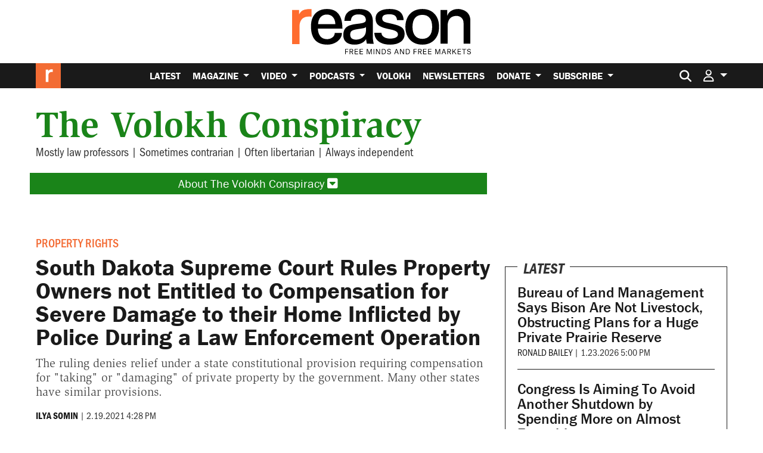

--- FILE ---
content_type: text/html; charset=utf-8
request_url: https://www.google.com/recaptcha/api2/anchor?ar=1&k=6LeMnkUaAAAAALL8T1-XAyB7vxpOeTExu6KwR48-&co=aHR0cHM6Ly9yZWFzb24uY29tOjQ0Mw..&hl=en&v=PoyoqOPhxBO7pBk68S4YbpHZ&size=invisible&anchor-ms=20000&execute-ms=30000&cb=t7helc87mhot
body_size: 48947
content:
<!DOCTYPE HTML><html dir="ltr" lang="en"><head><meta http-equiv="Content-Type" content="text/html; charset=UTF-8">
<meta http-equiv="X-UA-Compatible" content="IE=edge">
<title>reCAPTCHA</title>
<style type="text/css">
/* cyrillic-ext */
@font-face {
  font-family: 'Roboto';
  font-style: normal;
  font-weight: 400;
  font-stretch: 100%;
  src: url(//fonts.gstatic.com/s/roboto/v48/KFO7CnqEu92Fr1ME7kSn66aGLdTylUAMa3GUBHMdazTgWw.woff2) format('woff2');
  unicode-range: U+0460-052F, U+1C80-1C8A, U+20B4, U+2DE0-2DFF, U+A640-A69F, U+FE2E-FE2F;
}
/* cyrillic */
@font-face {
  font-family: 'Roboto';
  font-style: normal;
  font-weight: 400;
  font-stretch: 100%;
  src: url(//fonts.gstatic.com/s/roboto/v48/KFO7CnqEu92Fr1ME7kSn66aGLdTylUAMa3iUBHMdazTgWw.woff2) format('woff2');
  unicode-range: U+0301, U+0400-045F, U+0490-0491, U+04B0-04B1, U+2116;
}
/* greek-ext */
@font-face {
  font-family: 'Roboto';
  font-style: normal;
  font-weight: 400;
  font-stretch: 100%;
  src: url(//fonts.gstatic.com/s/roboto/v48/KFO7CnqEu92Fr1ME7kSn66aGLdTylUAMa3CUBHMdazTgWw.woff2) format('woff2');
  unicode-range: U+1F00-1FFF;
}
/* greek */
@font-face {
  font-family: 'Roboto';
  font-style: normal;
  font-weight: 400;
  font-stretch: 100%;
  src: url(//fonts.gstatic.com/s/roboto/v48/KFO7CnqEu92Fr1ME7kSn66aGLdTylUAMa3-UBHMdazTgWw.woff2) format('woff2');
  unicode-range: U+0370-0377, U+037A-037F, U+0384-038A, U+038C, U+038E-03A1, U+03A3-03FF;
}
/* math */
@font-face {
  font-family: 'Roboto';
  font-style: normal;
  font-weight: 400;
  font-stretch: 100%;
  src: url(//fonts.gstatic.com/s/roboto/v48/KFO7CnqEu92Fr1ME7kSn66aGLdTylUAMawCUBHMdazTgWw.woff2) format('woff2');
  unicode-range: U+0302-0303, U+0305, U+0307-0308, U+0310, U+0312, U+0315, U+031A, U+0326-0327, U+032C, U+032F-0330, U+0332-0333, U+0338, U+033A, U+0346, U+034D, U+0391-03A1, U+03A3-03A9, U+03B1-03C9, U+03D1, U+03D5-03D6, U+03F0-03F1, U+03F4-03F5, U+2016-2017, U+2034-2038, U+203C, U+2040, U+2043, U+2047, U+2050, U+2057, U+205F, U+2070-2071, U+2074-208E, U+2090-209C, U+20D0-20DC, U+20E1, U+20E5-20EF, U+2100-2112, U+2114-2115, U+2117-2121, U+2123-214F, U+2190, U+2192, U+2194-21AE, U+21B0-21E5, U+21F1-21F2, U+21F4-2211, U+2213-2214, U+2216-22FF, U+2308-230B, U+2310, U+2319, U+231C-2321, U+2336-237A, U+237C, U+2395, U+239B-23B7, U+23D0, U+23DC-23E1, U+2474-2475, U+25AF, U+25B3, U+25B7, U+25BD, U+25C1, U+25CA, U+25CC, U+25FB, U+266D-266F, U+27C0-27FF, U+2900-2AFF, U+2B0E-2B11, U+2B30-2B4C, U+2BFE, U+3030, U+FF5B, U+FF5D, U+1D400-1D7FF, U+1EE00-1EEFF;
}
/* symbols */
@font-face {
  font-family: 'Roboto';
  font-style: normal;
  font-weight: 400;
  font-stretch: 100%;
  src: url(//fonts.gstatic.com/s/roboto/v48/KFO7CnqEu92Fr1ME7kSn66aGLdTylUAMaxKUBHMdazTgWw.woff2) format('woff2');
  unicode-range: U+0001-000C, U+000E-001F, U+007F-009F, U+20DD-20E0, U+20E2-20E4, U+2150-218F, U+2190, U+2192, U+2194-2199, U+21AF, U+21E6-21F0, U+21F3, U+2218-2219, U+2299, U+22C4-22C6, U+2300-243F, U+2440-244A, U+2460-24FF, U+25A0-27BF, U+2800-28FF, U+2921-2922, U+2981, U+29BF, U+29EB, U+2B00-2BFF, U+4DC0-4DFF, U+FFF9-FFFB, U+10140-1018E, U+10190-1019C, U+101A0, U+101D0-101FD, U+102E0-102FB, U+10E60-10E7E, U+1D2C0-1D2D3, U+1D2E0-1D37F, U+1F000-1F0FF, U+1F100-1F1AD, U+1F1E6-1F1FF, U+1F30D-1F30F, U+1F315, U+1F31C, U+1F31E, U+1F320-1F32C, U+1F336, U+1F378, U+1F37D, U+1F382, U+1F393-1F39F, U+1F3A7-1F3A8, U+1F3AC-1F3AF, U+1F3C2, U+1F3C4-1F3C6, U+1F3CA-1F3CE, U+1F3D4-1F3E0, U+1F3ED, U+1F3F1-1F3F3, U+1F3F5-1F3F7, U+1F408, U+1F415, U+1F41F, U+1F426, U+1F43F, U+1F441-1F442, U+1F444, U+1F446-1F449, U+1F44C-1F44E, U+1F453, U+1F46A, U+1F47D, U+1F4A3, U+1F4B0, U+1F4B3, U+1F4B9, U+1F4BB, U+1F4BF, U+1F4C8-1F4CB, U+1F4D6, U+1F4DA, U+1F4DF, U+1F4E3-1F4E6, U+1F4EA-1F4ED, U+1F4F7, U+1F4F9-1F4FB, U+1F4FD-1F4FE, U+1F503, U+1F507-1F50B, U+1F50D, U+1F512-1F513, U+1F53E-1F54A, U+1F54F-1F5FA, U+1F610, U+1F650-1F67F, U+1F687, U+1F68D, U+1F691, U+1F694, U+1F698, U+1F6AD, U+1F6B2, U+1F6B9-1F6BA, U+1F6BC, U+1F6C6-1F6CF, U+1F6D3-1F6D7, U+1F6E0-1F6EA, U+1F6F0-1F6F3, U+1F6F7-1F6FC, U+1F700-1F7FF, U+1F800-1F80B, U+1F810-1F847, U+1F850-1F859, U+1F860-1F887, U+1F890-1F8AD, U+1F8B0-1F8BB, U+1F8C0-1F8C1, U+1F900-1F90B, U+1F93B, U+1F946, U+1F984, U+1F996, U+1F9E9, U+1FA00-1FA6F, U+1FA70-1FA7C, U+1FA80-1FA89, U+1FA8F-1FAC6, U+1FACE-1FADC, U+1FADF-1FAE9, U+1FAF0-1FAF8, U+1FB00-1FBFF;
}
/* vietnamese */
@font-face {
  font-family: 'Roboto';
  font-style: normal;
  font-weight: 400;
  font-stretch: 100%;
  src: url(//fonts.gstatic.com/s/roboto/v48/KFO7CnqEu92Fr1ME7kSn66aGLdTylUAMa3OUBHMdazTgWw.woff2) format('woff2');
  unicode-range: U+0102-0103, U+0110-0111, U+0128-0129, U+0168-0169, U+01A0-01A1, U+01AF-01B0, U+0300-0301, U+0303-0304, U+0308-0309, U+0323, U+0329, U+1EA0-1EF9, U+20AB;
}
/* latin-ext */
@font-face {
  font-family: 'Roboto';
  font-style: normal;
  font-weight: 400;
  font-stretch: 100%;
  src: url(//fonts.gstatic.com/s/roboto/v48/KFO7CnqEu92Fr1ME7kSn66aGLdTylUAMa3KUBHMdazTgWw.woff2) format('woff2');
  unicode-range: U+0100-02BA, U+02BD-02C5, U+02C7-02CC, U+02CE-02D7, U+02DD-02FF, U+0304, U+0308, U+0329, U+1D00-1DBF, U+1E00-1E9F, U+1EF2-1EFF, U+2020, U+20A0-20AB, U+20AD-20C0, U+2113, U+2C60-2C7F, U+A720-A7FF;
}
/* latin */
@font-face {
  font-family: 'Roboto';
  font-style: normal;
  font-weight: 400;
  font-stretch: 100%;
  src: url(//fonts.gstatic.com/s/roboto/v48/KFO7CnqEu92Fr1ME7kSn66aGLdTylUAMa3yUBHMdazQ.woff2) format('woff2');
  unicode-range: U+0000-00FF, U+0131, U+0152-0153, U+02BB-02BC, U+02C6, U+02DA, U+02DC, U+0304, U+0308, U+0329, U+2000-206F, U+20AC, U+2122, U+2191, U+2193, U+2212, U+2215, U+FEFF, U+FFFD;
}
/* cyrillic-ext */
@font-face {
  font-family: 'Roboto';
  font-style: normal;
  font-weight: 500;
  font-stretch: 100%;
  src: url(//fonts.gstatic.com/s/roboto/v48/KFO7CnqEu92Fr1ME7kSn66aGLdTylUAMa3GUBHMdazTgWw.woff2) format('woff2');
  unicode-range: U+0460-052F, U+1C80-1C8A, U+20B4, U+2DE0-2DFF, U+A640-A69F, U+FE2E-FE2F;
}
/* cyrillic */
@font-face {
  font-family: 'Roboto';
  font-style: normal;
  font-weight: 500;
  font-stretch: 100%;
  src: url(//fonts.gstatic.com/s/roboto/v48/KFO7CnqEu92Fr1ME7kSn66aGLdTylUAMa3iUBHMdazTgWw.woff2) format('woff2');
  unicode-range: U+0301, U+0400-045F, U+0490-0491, U+04B0-04B1, U+2116;
}
/* greek-ext */
@font-face {
  font-family: 'Roboto';
  font-style: normal;
  font-weight: 500;
  font-stretch: 100%;
  src: url(//fonts.gstatic.com/s/roboto/v48/KFO7CnqEu92Fr1ME7kSn66aGLdTylUAMa3CUBHMdazTgWw.woff2) format('woff2');
  unicode-range: U+1F00-1FFF;
}
/* greek */
@font-face {
  font-family: 'Roboto';
  font-style: normal;
  font-weight: 500;
  font-stretch: 100%;
  src: url(//fonts.gstatic.com/s/roboto/v48/KFO7CnqEu92Fr1ME7kSn66aGLdTylUAMa3-UBHMdazTgWw.woff2) format('woff2');
  unicode-range: U+0370-0377, U+037A-037F, U+0384-038A, U+038C, U+038E-03A1, U+03A3-03FF;
}
/* math */
@font-face {
  font-family: 'Roboto';
  font-style: normal;
  font-weight: 500;
  font-stretch: 100%;
  src: url(//fonts.gstatic.com/s/roboto/v48/KFO7CnqEu92Fr1ME7kSn66aGLdTylUAMawCUBHMdazTgWw.woff2) format('woff2');
  unicode-range: U+0302-0303, U+0305, U+0307-0308, U+0310, U+0312, U+0315, U+031A, U+0326-0327, U+032C, U+032F-0330, U+0332-0333, U+0338, U+033A, U+0346, U+034D, U+0391-03A1, U+03A3-03A9, U+03B1-03C9, U+03D1, U+03D5-03D6, U+03F0-03F1, U+03F4-03F5, U+2016-2017, U+2034-2038, U+203C, U+2040, U+2043, U+2047, U+2050, U+2057, U+205F, U+2070-2071, U+2074-208E, U+2090-209C, U+20D0-20DC, U+20E1, U+20E5-20EF, U+2100-2112, U+2114-2115, U+2117-2121, U+2123-214F, U+2190, U+2192, U+2194-21AE, U+21B0-21E5, U+21F1-21F2, U+21F4-2211, U+2213-2214, U+2216-22FF, U+2308-230B, U+2310, U+2319, U+231C-2321, U+2336-237A, U+237C, U+2395, U+239B-23B7, U+23D0, U+23DC-23E1, U+2474-2475, U+25AF, U+25B3, U+25B7, U+25BD, U+25C1, U+25CA, U+25CC, U+25FB, U+266D-266F, U+27C0-27FF, U+2900-2AFF, U+2B0E-2B11, U+2B30-2B4C, U+2BFE, U+3030, U+FF5B, U+FF5D, U+1D400-1D7FF, U+1EE00-1EEFF;
}
/* symbols */
@font-face {
  font-family: 'Roboto';
  font-style: normal;
  font-weight: 500;
  font-stretch: 100%;
  src: url(//fonts.gstatic.com/s/roboto/v48/KFO7CnqEu92Fr1ME7kSn66aGLdTylUAMaxKUBHMdazTgWw.woff2) format('woff2');
  unicode-range: U+0001-000C, U+000E-001F, U+007F-009F, U+20DD-20E0, U+20E2-20E4, U+2150-218F, U+2190, U+2192, U+2194-2199, U+21AF, U+21E6-21F0, U+21F3, U+2218-2219, U+2299, U+22C4-22C6, U+2300-243F, U+2440-244A, U+2460-24FF, U+25A0-27BF, U+2800-28FF, U+2921-2922, U+2981, U+29BF, U+29EB, U+2B00-2BFF, U+4DC0-4DFF, U+FFF9-FFFB, U+10140-1018E, U+10190-1019C, U+101A0, U+101D0-101FD, U+102E0-102FB, U+10E60-10E7E, U+1D2C0-1D2D3, U+1D2E0-1D37F, U+1F000-1F0FF, U+1F100-1F1AD, U+1F1E6-1F1FF, U+1F30D-1F30F, U+1F315, U+1F31C, U+1F31E, U+1F320-1F32C, U+1F336, U+1F378, U+1F37D, U+1F382, U+1F393-1F39F, U+1F3A7-1F3A8, U+1F3AC-1F3AF, U+1F3C2, U+1F3C4-1F3C6, U+1F3CA-1F3CE, U+1F3D4-1F3E0, U+1F3ED, U+1F3F1-1F3F3, U+1F3F5-1F3F7, U+1F408, U+1F415, U+1F41F, U+1F426, U+1F43F, U+1F441-1F442, U+1F444, U+1F446-1F449, U+1F44C-1F44E, U+1F453, U+1F46A, U+1F47D, U+1F4A3, U+1F4B0, U+1F4B3, U+1F4B9, U+1F4BB, U+1F4BF, U+1F4C8-1F4CB, U+1F4D6, U+1F4DA, U+1F4DF, U+1F4E3-1F4E6, U+1F4EA-1F4ED, U+1F4F7, U+1F4F9-1F4FB, U+1F4FD-1F4FE, U+1F503, U+1F507-1F50B, U+1F50D, U+1F512-1F513, U+1F53E-1F54A, U+1F54F-1F5FA, U+1F610, U+1F650-1F67F, U+1F687, U+1F68D, U+1F691, U+1F694, U+1F698, U+1F6AD, U+1F6B2, U+1F6B9-1F6BA, U+1F6BC, U+1F6C6-1F6CF, U+1F6D3-1F6D7, U+1F6E0-1F6EA, U+1F6F0-1F6F3, U+1F6F7-1F6FC, U+1F700-1F7FF, U+1F800-1F80B, U+1F810-1F847, U+1F850-1F859, U+1F860-1F887, U+1F890-1F8AD, U+1F8B0-1F8BB, U+1F8C0-1F8C1, U+1F900-1F90B, U+1F93B, U+1F946, U+1F984, U+1F996, U+1F9E9, U+1FA00-1FA6F, U+1FA70-1FA7C, U+1FA80-1FA89, U+1FA8F-1FAC6, U+1FACE-1FADC, U+1FADF-1FAE9, U+1FAF0-1FAF8, U+1FB00-1FBFF;
}
/* vietnamese */
@font-face {
  font-family: 'Roboto';
  font-style: normal;
  font-weight: 500;
  font-stretch: 100%;
  src: url(//fonts.gstatic.com/s/roboto/v48/KFO7CnqEu92Fr1ME7kSn66aGLdTylUAMa3OUBHMdazTgWw.woff2) format('woff2');
  unicode-range: U+0102-0103, U+0110-0111, U+0128-0129, U+0168-0169, U+01A0-01A1, U+01AF-01B0, U+0300-0301, U+0303-0304, U+0308-0309, U+0323, U+0329, U+1EA0-1EF9, U+20AB;
}
/* latin-ext */
@font-face {
  font-family: 'Roboto';
  font-style: normal;
  font-weight: 500;
  font-stretch: 100%;
  src: url(//fonts.gstatic.com/s/roboto/v48/KFO7CnqEu92Fr1ME7kSn66aGLdTylUAMa3KUBHMdazTgWw.woff2) format('woff2');
  unicode-range: U+0100-02BA, U+02BD-02C5, U+02C7-02CC, U+02CE-02D7, U+02DD-02FF, U+0304, U+0308, U+0329, U+1D00-1DBF, U+1E00-1E9F, U+1EF2-1EFF, U+2020, U+20A0-20AB, U+20AD-20C0, U+2113, U+2C60-2C7F, U+A720-A7FF;
}
/* latin */
@font-face {
  font-family: 'Roboto';
  font-style: normal;
  font-weight: 500;
  font-stretch: 100%;
  src: url(//fonts.gstatic.com/s/roboto/v48/KFO7CnqEu92Fr1ME7kSn66aGLdTylUAMa3yUBHMdazQ.woff2) format('woff2');
  unicode-range: U+0000-00FF, U+0131, U+0152-0153, U+02BB-02BC, U+02C6, U+02DA, U+02DC, U+0304, U+0308, U+0329, U+2000-206F, U+20AC, U+2122, U+2191, U+2193, U+2212, U+2215, U+FEFF, U+FFFD;
}
/* cyrillic-ext */
@font-face {
  font-family: 'Roboto';
  font-style: normal;
  font-weight: 900;
  font-stretch: 100%;
  src: url(//fonts.gstatic.com/s/roboto/v48/KFO7CnqEu92Fr1ME7kSn66aGLdTylUAMa3GUBHMdazTgWw.woff2) format('woff2');
  unicode-range: U+0460-052F, U+1C80-1C8A, U+20B4, U+2DE0-2DFF, U+A640-A69F, U+FE2E-FE2F;
}
/* cyrillic */
@font-face {
  font-family: 'Roboto';
  font-style: normal;
  font-weight: 900;
  font-stretch: 100%;
  src: url(//fonts.gstatic.com/s/roboto/v48/KFO7CnqEu92Fr1ME7kSn66aGLdTylUAMa3iUBHMdazTgWw.woff2) format('woff2');
  unicode-range: U+0301, U+0400-045F, U+0490-0491, U+04B0-04B1, U+2116;
}
/* greek-ext */
@font-face {
  font-family: 'Roboto';
  font-style: normal;
  font-weight: 900;
  font-stretch: 100%;
  src: url(//fonts.gstatic.com/s/roboto/v48/KFO7CnqEu92Fr1ME7kSn66aGLdTylUAMa3CUBHMdazTgWw.woff2) format('woff2');
  unicode-range: U+1F00-1FFF;
}
/* greek */
@font-face {
  font-family: 'Roboto';
  font-style: normal;
  font-weight: 900;
  font-stretch: 100%;
  src: url(//fonts.gstatic.com/s/roboto/v48/KFO7CnqEu92Fr1ME7kSn66aGLdTylUAMa3-UBHMdazTgWw.woff2) format('woff2');
  unicode-range: U+0370-0377, U+037A-037F, U+0384-038A, U+038C, U+038E-03A1, U+03A3-03FF;
}
/* math */
@font-face {
  font-family: 'Roboto';
  font-style: normal;
  font-weight: 900;
  font-stretch: 100%;
  src: url(//fonts.gstatic.com/s/roboto/v48/KFO7CnqEu92Fr1ME7kSn66aGLdTylUAMawCUBHMdazTgWw.woff2) format('woff2');
  unicode-range: U+0302-0303, U+0305, U+0307-0308, U+0310, U+0312, U+0315, U+031A, U+0326-0327, U+032C, U+032F-0330, U+0332-0333, U+0338, U+033A, U+0346, U+034D, U+0391-03A1, U+03A3-03A9, U+03B1-03C9, U+03D1, U+03D5-03D6, U+03F0-03F1, U+03F4-03F5, U+2016-2017, U+2034-2038, U+203C, U+2040, U+2043, U+2047, U+2050, U+2057, U+205F, U+2070-2071, U+2074-208E, U+2090-209C, U+20D0-20DC, U+20E1, U+20E5-20EF, U+2100-2112, U+2114-2115, U+2117-2121, U+2123-214F, U+2190, U+2192, U+2194-21AE, U+21B0-21E5, U+21F1-21F2, U+21F4-2211, U+2213-2214, U+2216-22FF, U+2308-230B, U+2310, U+2319, U+231C-2321, U+2336-237A, U+237C, U+2395, U+239B-23B7, U+23D0, U+23DC-23E1, U+2474-2475, U+25AF, U+25B3, U+25B7, U+25BD, U+25C1, U+25CA, U+25CC, U+25FB, U+266D-266F, U+27C0-27FF, U+2900-2AFF, U+2B0E-2B11, U+2B30-2B4C, U+2BFE, U+3030, U+FF5B, U+FF5D, U+1D400-1D7FF, U+1EE00-1EEFF;
}
/* symbols */
@font-face {
  font-family: 'Roboto';
  font-style: normal;
  font-weight: 900;
  font-stretch: 100%;
  src: url(//fonts.gstatic.com/s/roboto/v48/KFO7CnqEu92Fr1ME7kSn66aGLdTylUAMaxKUBHMdazTgWw.woff2) format('woff2');
  unicode-range: U+0001-000C, U+000E-001F, U+007F-009F, U+20DD-20E0, U+20E2-20E4, U+2150-218F, U+2190, U+2192, U+2194-2199, U+21AF, U+21E6-21F0, U+21F3, U+2218-2219, U+2299, U+22C4-22C6, U+2300-243F, U+2440-244A, U+2460-24FF, U+25A0-27BF, U+2800-28FF, U+2921-2922, U+2981, U+29BF, U+29EB, U+2B00-2BFF, U+4DC0-4DFF, U+FFF9-FFFB, U+10140-1018E, U+10190-1019C, U+101A0, U+101D0-101FD, U+102E0-102FB, U+10E60-10E7E, U+1D2C0-1D2D3, U+1D2E0-1D37F, U+1F000-1F0FF, U+1F100-1F1AD, U+1F1E6-1F1FF, U+1F30D-1F30F, U+1F315, U+1F31C, U+1F31E, U+1F320-1F32C, U+1F336, U+1F378, U+1F37D, U+1F382, U+1F393-1F39F, U+1F3A7-1F3A8, U+1F3AC-1F3AF, U+1F3C2, U+1F3C4-1F3C6, U+1F3CA-1F3CE, U+1F3D4-1F3E0, U+1F3ED, U+1F3F1-1F3F3, U+1F3F5-1F3F7, U+1F408, U+1F415, U+1F41F, U+1F426, U+1F43F, U+1F441-1F442, U+1F444, U+1F446-1F449, U+1F44C-1F44E, U+1F453, U+1F46A, U+1F47D, U+1F4A3, U+1F4B0, U+1F4B3, U+1F4B9, U+1F4BB, U+1F4BF, U+1F4C8-1F4CB, U+1F4D6, U+1F4DA, U+1F4DF, U+1F4E3-1F4E6, U+1F4EA-1F4ED, U+1F4F7, U+1F4F9-1F4FB, U+1F4FD-1F4FE, U+1F503, U+1F507-1F50B, U+1F50D, U+1F512-1F513, U+1F53E-1F54A, U+1F54F-1F5FA, U+1F610, U+1F650-1F67F, U+1F687, U+1F68D, U+1F691, U+1F694, U+1F698, U+1F6AD, U+1F6B2, U+1F6B9-1F6BA, U+1F6BC, U+1F6C6-1F6CF, U+1F6D3-1F6D7, U+1F6E0-1F6EA, U+1F6F0-1F6F3, U+1F6F7-1F6FC, U+1F700-1F7FF, U+1F800-1F80B, U+1F810-1F847, U+1F850-1F859, U+1F860-1F887, U+1F890-1F8AD, U+1F8B0-1F8BB, U+1F8C0-1F8C1, U+1F900-1F90B, U+1F93B, U+1F946, U+1F984, U+1F996, U+1F9E9, U+1FA00-1FA6F, U+1FA70-1FA7C, U+1FA80-1FA89, U+1FA8F-1FAC6, U+1FACE-1FADC, U+1FADF-1FAE9, U+1FAF0-1FAF8, U+1FB00-1FBFF;
}
/* vietnamese */
@font-face {
  font-family: 'Roboto';
  font-style: normal;
  font-weight: 900;
  font-stretch: 100%;
  src: url(//fonts.gstatic.com/s/roboto/v48/KFO7CnqEu92Fr1ME7kSn66aGLdTylUAMa3OUBHMdazTgWw.woff2) format('woff2');
  unicode-range: U+0102-0103, U+0110-0111, U+0128-0129, U+0168-0169, U+01A0-01A1, U+01AF-01B0, U+0300-0301, U+0303-0304, U+0308-0309, U+0323, U+0329, U+1EA0-1EF9, U+20AB;
}
/* latin-ext */
@font-face {
  font-family: 'Roboto';
  font-style: normal;
  font-weight: 900;
  font-stretch: 100%;
  src: url(//fonts.gstatic.com/s/roboto/v48/KFO7CnqEu92Fr1ME7kSn66aGLdTylUAMa3KUBHMdazTgWw.woff2) format('woff2');
  unicode-range: U+0100-02BA, U+02BD-02C5, U+02C7-02CC, U+02CE-02D7, U+02DD-02FF, U+0304, U+0308, U+0329, U+1D00-1DBF, U+1E00-1E9F, U+1EF2-1EFF, U+2020, U+20A0-20AB, U+20AD-20C0, U+2113, U+2C60-2C7F, U+A720-A7FF;
}
/* latin */
@font-face {
  font-family: 'Roboto';
  font-style: normal;
  font-weight: 900;
  font-stretch: 100%;
  src: url(//fonts.gstatic.com/s/roboto/v48/KFO7CnqEu92Fr1ME7kSn66aGLdTylUAMa3yUBHMdazQ.woff2) format('woff2');
  unicode-range: U+0000-00FF, U+0131, U+0152-0153, U+02BB-02BC, U+02C6, U+02DA, U+02DC, U+0304, U+0308, U+0329, U+2000-206F, U+20AC, U+2122, U+2191, U+2193, U+2212, U+2215, U+FEFF, U+FFFD;
}

</style>
<link rel="stylesheet" type="text/css" href="https://www.gstatic.com/recaptcha/releases/PoyoqOPhxBO7pBk68S4YbpHZ/styles__ltr.css">
<script nonce="sZCNM-qLetCmMtgPZy4IcQ" type="text/javascript">window['__recaptcha_api'] = 'https://www.google.com/recaptcha/api2/';</script>
<script type="text/javascript" src="https://www.gstatic.com/recaptcha/releases/PoyoqOPhxBO7pBk68S4YbpHZ/recaptcha__en.js" nonce="sZCNM-qLetCmMtgPZy4IcQ">
      
    </script></head>
<body><div id="rc-anchor-alert" class="rc-anchor-alert"></div>
<input type="hidden" id="recaptcha-token" value="[base64]">
<script type="text/javascript" nonce="sZCNM-qLetCmMtgPZy4IcQ">
      recaptcha.anchor.Main.init("[\x22ainput\x22,[\x22bgdata\x22,\x22\x22,\[base64]/[base64]/[base64]/ZyhXLGgpOnEoW04sMjEsbF0sVywwKSxoKSxmYWxzZSxmYWxzZSl9Y2F0Y2goayl7RygzNTgsVyk/[base64]/[base64]/[base64]/[base64]/[base64]/[base64]/[base64]/bmV3IEJbT10oRFswXSk6dz09Mj9uZXcgQltPXShEWzBdLERbMV0pOnc9PTM/bmV3IEJbT10oRFswXSxEWzFdLERbMl0pOnc9PTQ/[base64]/[base64]/[base64]/[base64]/[base64]\\u003d\x22,\[base64]\\u003d\x22,\x22IU3ChMKSOhJCLETCg2LDkMOSw4rCvMOow5jCmcOwZMKowpHDphTDpjTDm2IswqrDscKtc8KrEcKeEnkdwrMVwpA6eAbDuAl4w73CijfCl2VmwobDjRfDnUZUw5jDomUOw40Bw67DrDfCoiQ/w6vCiHpjNVptcWDDoiErMcOkTFXClMOaW8OcwqdUDcK9wrnCpMOAw6TCqhXCnngYPCIaDXc/w6jDqjtbWC/Cq2hUwo7CuMOiw6ZZA8O/wpnDv2wxDsKIDi3CnHPCsV49wqHCoMK+PS5Xw5nDhw/[base64]/DqxjDkkvCk8O2wr9KDTTCqmM4woxaw791w5tcJMOcJR1aw5zCuMKQw63CuyLCkgjChU3ClW7CsQphV8OrKUdCBcKSwr7DgRQBw7PCqgTDkcKXJsKHP0XDmcK8w5jCpyvDrSI+w5zCtykRQ3N3wr9YLsOjBsK3w6XCnH7CjVPCtcKNWMKbPxpeaQwWw6/DhsKhw7LCrWFAWwTDnSI4AsOPZAF7TAnDl0zDqyASwqYFwrAxaMKNwpJ1w4U/[base64]/w6YUwqZ4wr9bQQLDoMKMBDcoKhvCqMKXKsOMwrDDgMO9WsKmw4IHEsK+wqw0wofCscK4c3Nfwq0Ww59mwrEkw5/DpsKQbMKowpByRR7CpGM1w54LfT0+wq0jw4rDgMO5wrbDhcK0w7wHwpJnDFHDgsKMwpfDuFvCoMOjYsKuw4/ChcKnaMKXCsOkcDrDocK/eF7Dh8KhLcOhdmvCk8O6d8OMw7FVQcKNw57Ck217wroAfjsmwrTDsG3DtMOtwq3DiMKDAR9/w4nDlsObwpnChkHCpCFRwrVtRcODbMOMwofCssKUwqTChnzCkMO+f8KBDcKWwq7Dk09aYUplRcKGesKsHcKhwprCgsONw4Ekw7Bww6PCsyMfwpvCqG/DlXXClVDCpmobw63DnsKCBcKKwplhYxk7wpXCqMOQM13CoFRVwoMQw6lhPMKmalIgc8KOKm/Drhplwr4xwqfDuMO5SMKLJsO0woBdw6vCoMKDW8K2XMKLTcK5OnwkwoLCr8KnOxvCsXvDiMKZV1ITaDoQEx/[base64]/[base64]/DkWLDmzY3woYkLVXDoTDDj31YZ8O/w5vCgH/DrMO2d0J2w5M2Vkl8w4rDrcOrw5slwrMpw4QewofCqhM/[base64]/[base64]/[base64]/DigtKwqbDtsOGwqEjKMKQdMKxw5EMw5/DkTnDrMObwqHCuMKrw6hWUsO8w7pea8OSwpvCg8Kowp4TMcKkwpNywovCjQHCnMKzwq9JFMKGeiJlwpzCiMK/JMKibHduZMOiw7hVY8KiVMKYw7QWBwoPRcORRsKWwoxTN8OuW8OPw6tYw5fDvD7Dr8OLw77CpFLDlcOXL23CocKUEsKHBsObw5/DgghQFcKxw57DtcOdDsOhw7oXwoDDigYow64hQ8KEwo/CusOsSsO7bkTDhDwZbxczfzzChRrCkMKSYlM+w6fDlWIvwr/DrMKIw7PCvcOzAlfChyvDqD7Dom1SZMKDKAl9wonCksOBLcOYG2ZSF8Kiw6Akw73Dq8ODMsKELU/DpUjCvcOJasOUAcOAw54Aw6/[base64]/CngrCiT43SVzCuwkMcEFywrHDh8ObJsKcw5gMw6vCrFfCsMO5MnvCtsOuwqDCoUAPw7BwwrXDuEPDtMOVwrIrwokAI1nDhgnCr8K5w6Quw5LCuMKHwrrCu8ObMB4kwrLDmQRjCnnCosK/PcO0OMKJwpNRQsKcBsKiwrsGFW54OCNvwoLDsFHDonoMIcOUREzClsKoCkzCksK4D8Kqw6MiBU3CqkRrehLDnmlmwqFpwoPDvUo6w4w8CsKbT1wQQcORw6wtwpZUSRFkW8Oqw5VsG8OsYMKwIMKpbS3CvsK9w6B7w7zDssOpw6/[base64]/[base64]/[base64]/DswJmRsO5bFrClcOSw5AWw6nDi8OsesKgaxvCmSXDhG1nw6/CusK1w4ZnDXQcBMOLG2jCl8OZw7vDsERMI8KXUSLDg1Abw6/Cg8K/VzXDjUtxw53Cvy7CnA13LVDCixAlJAEWFsKnw6vDnBTDjsKbQmoqwo9LwrfCnUMjJMKjO1/DiiM2wrTCg08VHMOQwpvCpn19YC/DqMKaRjFUWQvCgTlLwoFbwolqTVtewr0KIcOELsKcOC5CFVpPw7/DosKAYVPDjnwqSDDCo1duZ8KpDsK/[base64]/DicOJwpEBw4vCs8K8aUTDkMKGPhfDgzokwrc0GcKIVWpRw5p+wpQFwpLDqhXCrTNcw5rDv8K8w6hAdcOGwrPDvMOFwp3DlwjDsHsMWUjCrsO+W1ouwpFIwrlkw5/DnxhDAMKfYmo/RADClcKHwqPCr1sRwrtxHRkhKAJNw6NoMzQ6w5ZWw5MUfDwfwrbDmMO8w43Ch8Kfw5VSFsOgwoXCicKYMS3DjX/[base64]/Ck0vCvsOoM8K9EcOvbg7Ck8KBcsOsYmxXwo52w7rDmGPDlMOYw7R+w6IIX3hrw6LDqsOFwr/DkcOvwr3Dk8KEw7c9wpVLOsOQeMOKw7bCq8Onw7rDj8KMwpoDw6bDoXdefHY0UMO3wqUow47Cs0LDswTDosKAw4rDpwvDuMOcwpVKwprDgW/Dsx4ww51OEsKHSMKVY2fDi8K8wp4sOsOWDSlpMcKDwpBswojCj0LDksK/[base64]/FDMgasO/[base64]/ejIsw57Ct8OlUxfClcOFH8KsPMO1wrF9woJhc8Kpw7DDqMOrPMODHirDg1TCucOowq4TwoFcw59Ew4LCtVXDqmXCmmXCpzPDmsOYWsOWwqPCiMOewqLDncOGw7PDk0kUJMOlfC/DswEzw7vCl2NNw5k4PVPDpTjCn3LDuMOEesODV8OfX8OjYyNcBUM+wrdkNcKgw6TCoE8lw5YEw7/CgMKSe8K5w5tXw6vCgBzCmSAFNCTDjm3CjTw8w5FGw6tQVkfDmsO6w5rCoMKLw48Dw5DDmcOQw6howqQfUcOUKMO9G8KFUMOtwqfCiMO4w5HCjcKxeFt5ADp/wprDhsO0CxDCqRdkWMO6JsOzw7DCj8KFBsOJeMOpwpDDmcO2wpjDkMOtAytSw4FYwq5AFMOKHsK/esOEw5pYasKCD0/CqkjDkMK9wrkFU1/ChD3Dq8KaPMOHVsO0TMK8w6ZECMO3Qj4cawrDtULDvsKZw606NmHDgiRHRyVCfTwAHcOKwqXCssOtXMO4FkxsIRrCrcKyccKrXsK7wroEasOLwo9kB8KCwqQ2LSkkGlECUEw7bMO/H1vCk0HCqhc2w4BawrnCqMOWFFYvw7AZfcK1w7vDkMKow7nDkcO3w4/Dv8ONMcOIwqEHwr3CqXvDhMKEa8O3UcO6DFrDmUURw4Ycb8OZwoLDp05twrYYQsOjBBnDu8Ozw55mwofCuUUEw4rCuWF+w6TCqxI3wocbw4ljPCnCosOFJcOzw6w2wqPCuMKuw5/Dm2DDh8OkMMOcwrTDisKaeMOdwqjCtm/DhcO7EEXDjGQOZsObwp/CpsOlBw5kw7hqw7MvPlAjQsKLwrHCucKPwq7CkFDCkMOHw7pgIh7CjsKcSMKkwrjClAgQw7HCicORwokNOMOwwqAUb8OcHivCg8K7fwzDohPCjw7Dv3/DucKFw4FEwrvDh2EzIxpywq3DsWbCiU1iBUk2NMOgasO0R2rDi8OvLEkmJBzDt0DDisODw5IqwovDi8KewpsCw50Rw6zCjiTDlsKIVnzColvCtGU+w7XDk8KCw4tDR8K9w6LCrHMaw4XClMKmwpFYw53Ch2lFCMOXAwDDuMKTHMO/wrggw6IVL2LDo8K0CBXClkpPwoA+ccOpwo/CuQ3CisKywrJ4w5bDnTw+wrsJw7DDlRHDrRjDicKJw7nCqw/[base64]/DiQHDlcOPw6ZpwpkpwpvDpcKdE8OTw4pQwo/DvH/DtgBIw6fDgR/CnDHDvMKbLMO8bcOLKktIwoBkwowJwr7DkgccYy40wqY3HMK3Iz81wq/Cp2tcHDDDrsOxbsOzwpNGw7bChsObbsOew4nDlsKtYQjDucKkS8OCw4LDmyliwpAuw5DDiMK/TAQWwqPDgTwIwovDpXDDnmovdivChcOIw73DrGpbw4/CgMOJJUdDw7TDmi0pw63CklYIw5zCuMKxc8KDw6hCw4slecOwJBvDmMKjW8OURgDDvjliAXZ7HF3Dg1RCTm7DiMOpClEjw7IQwqQjLXoePcOpwrzCgXfCv8OsPTzCvcKodSkawr8VwpxEf8OrdMKkwo9CwoPDs8OYwoUHwoRhw6w9Ey3CsGnCtMKTNRFWw7/CqzTCo8KdwpdNE8OMw4vCh1oEe8OLLRPDtcOEacKKwqciw6F5wpwvw49VYsOGWSw/wpFGw7vDsMO7cn8Uw6nCnjNFMsOgw5jDlcOtw6w+El7Dn8OuDMO+HRDClRnDnRzDqsKsE2rDkAvDskzDocKYwq/[base64]/Dm1Flw6BBJWFCwpMYVVPDkX3CtgLDs8OPw6bCvjU5KXbClHk5w6rCl8KHMyRrR33DjDlUVsKUwovDmF3ClAvDksOOwpLDqmzCpG3CisKwwovDksK1SMO7wqp3NjU2XmzCkATCum1uw57Dp8OJfgk2CMOBwqbCtlnCkRhiwq/DgGp9bMOCJlbCmw7CvcKUNsKID2vCnsOEM8KQYsKXw47DlggPKzrDvVsbwqhSwofDjcKuHcOgE8OLbMOJw77DkcKCwqdSw5BWw4HCoGzCuyA7QEdrw6gZw7rCrzN6fn4SaCZCwok+a1xxKsOdwqvCpQ/CjCIhD8Olw6JUw5sLwqvDhsOBwokOADnDrMKSVnzDjhw3wocKwozCoMKoYsKRw7JcwozClG5jKcOGw4DDqEHDjkTDrsKFw4x8wrlyCXRDwqPDjMKHw73Crxp/w5TDosKmwrpEXXRWwr7DvTnCmyBow6PCjgHDjAdmw4vDgybCtUolw77CixbDtcOJKMO3eMK4wpTDlxnCnMOzesOVEF5vwrHDrEjCqMOzwqzDssKcPsOUwpfDjiZmF8K+w5fCp8KeUsOLwqbCrsOLBsOQwpp6w79bSTgFfsO8FsKsw4RVwqoSwqVKc0B0IFjDpB/[base64]/CrsO4BwzDi8OfwrVpw5DCm8O8dioiIcKUwqvDisOgw6gacwp/CAdFwpHCmsKXwqLDssKhXMOZK8OkwoDCmsOgWlMcwrp9w4gzc1lqwqbCrXjCnEhuTcOYw55OHVUrwrDCpcKfA0LDqGoRTy5IU8KQccKAwr3DqsOyw6kZKcOhwqnDlMOPwrczMGcwRsK1wpZHcsKEPjvCsXXDl1kwV8O2w5/DjEgVQ0YfwqvDtFcSwqzDol0qQFcoAMO4QwF1w6rCqWHCo8OlW8Kgw4fCg0kRwqElUnk0dgzDvcOjw51ywrLDkMOIZkgWXcKvLV3CinbDncKjWWxoEVXCrcKiDzZVUmZSw71CwqTDjDfDisOwPsOSXk3DicOrPQfDocKmP0c4w5fCmAfDiMO1w4DDmsOywro1w6/[base64]/ChMKZw53DvsKyw7pRw6l+wqB0f1jClEXCscKbDDtiwoVzAcOGdcKEwr85aMO6wq8vw5QhBkQrwrIaw5ElS8O9Lm3DrSjCjyUZw7HDh8KAw4LCicKnw5LCjy/CqTnDgMOYfsOOw6DCosKTQMKmw6DDh1ViwoUQacK/[base64]/CjTTCp1ZnASHDn8KawpXDlMODwq7DgMKABX8gw4MdJcOcBG3DnMKAw41iw6TCosO9NMOnw5LDticzw6bDtsOJw4s6BCxqw5fCvMKsc1t4YEfDgsO/wo/DjhddEsKxwqjDv8OtwrbCrcKdbwfDrEbDgcOcD8Kvw5tidE0BbgHCuh5+wr/CiCVVWsOWwrjCm8O7ayMbwowmwrzDuiHCuDcEwpMcZcOFLBdCw47Di1bCmB5FIV/CnRJ2csKvPMKGwo/DlVAUwqh1X8OWw7PDjMK/NsOtw7DDn8K+w4BFw6N+T8KBwonDg8KoCC9cY8OATsOHBMOBwrlqdSxFw4cWw4lrQCYNbCHDkkU6B8KBRSwMRxgJw6hxHcKNw7jCo8OIChkuw50UP8KnO8KDw64jRQLClS83IsKtdmPCqMOaPMOow5NDD8K1w5LDoTsew7Y2w5FscMKuLg/[base64]/[base64]/CmzQSw7rDggdWTATDiMOYcWFtw7BjwpUAw5nCnyB1wpXDqsKECFFGHVVLw6I7wpTDuwYsSsO0WQUow7nCmMOPXcONIWTCi8ONI8KVwr/DqsOiPhNCPH9Ow57CvAMiw5fCjsOPwoHDhMKNWTjDiHVTXHZFw4bDlsKxLG18wr/[base64]/Dli3DtlvDu8Kbw6rDiMKVKn1ZDsOuw6QgaRJmwr3DhRA9SMOFw6rCkMKiQkvDgWN7YUfClF7DssK9wqzDrwDCi8KHw4XCrkfCthDDlBwjfcOiOHMeJGDDgAN3bFYswo/[base64]/[base64]/[base64]/[base64]/ClU/CpwrCr3bCgWkKX34DwolHwpvDj09kwqTCr8OawrHDg8OBwpMxwpolHMOBwrxTOl83w5t7O8Ouwr9lw5QEHEcIw45YQyDCksOeEwh/[base64]/wqDDpysMw6pmMMOqWcOzwrVjw6nDncOfw5jCrXJkBQPDulxdEsOXw7/Dq3wLEcOOL8K3wr3DnG1ADSHDiMKiDx3CgDsHCsOMw43Cm8KRbkrCvWDCnsKkasOeAm7DusOKMsOEwqjDihtVwoDCksOFZ8KtbsOIwrjCniFfQ0HDvgPCr01uw6YHw7TCl8KqAsOTO8KSwphqO2Bvwo3DtMKlw6LCpsOIwq8/EQVIGMKWCMOiwqRbVAN7w7F2w7zDhcO0w60zwofDsFNjwpHCgXQbw5bDocO0BmfCjsOVwpxOw6bDmjLCjSbDtsKaw44UwozCpk7Dn8OYwosLd8OocW/[base64]/[base64]/CsQ92w4XDiTrDgMKZJcKsCcKBAsOHw6g8w5zCpMOLIcO2wqHDtsOUEFkpwoMqwo3DgsOebcORwpZ/w5/DscKOwr0ueUDCkMKiVcOZOMOTaE1zw7p/dVw3wpbCg8KkwqpJY8KoJMOyFsKvwrLDl3jCjRpfw77DsMOuw7/Dnj7Cpkdfw5QAak3ChQ5qZMOtw5gPw6XDtMK2QgIZGsOkV8Ovw5DDvMKmw47Cs8OYJiXDkMOjb8Klw4nDrjjCiMKuMUp7wqc0wrjDosKEw48cCMKuQ1LDisKnw6zCpFzDpcOuKcKSwqV9KkYcKTleDRBhwr/DrsKSV294w5zDpG1cwrREW8Kkw43CjsKcw67ChEUbWQkOaBJwF3VNwrrDnC4SHMKIw5lVw7vDpxNdXMOUB8K3QsKbwqnCrMOqYXBcTwfDnH44N8OIWXLCpiQVwpTDkMOGDsKWwqHDrDvCosKOw7R/wo5yFsOQw7rDkMKYw6Vsw7/CoMKvwoHCjVTCvGPCljLCmcKPw5rDvyHCpcOPwoPDqMOJLG4Iw4pbwqNKQcObNArDpcKhJxjDgsOlAVbCtSDDoMKvNsOsTEopwrfDqXRww7RdwrkOwovDqw7CgcKfPMKZw6sqUxQXI8OvVcKLITfCrGZywrBGZmAww6nDrMKsPW3CoHfDpMODK0vCp8KvaBohFcKyw6/DnyFjw5/CncKNw6bCpQx3ScK0PAsBQis/w5AXdGB9UsKJw7toJitTWmLChsKow5vClMO7wrlmIUs5wobCmHnCkwfDmMKIwpEfLcKmPXRQwpkBIcKOwoA4A8Otw44GwpHDkEjCusO2ScOdd8K7B8KJWcK7Z8O/wpQSIQvDpVjDhSouwpZBwqI4flQbNsKNGsKSJ8OoT8K/[base64]/Do8Ozwo5SPMO4akTCsMO4w6vDqB9xLsOiw7ZcwpvDmTUSw7LDpcKFw6zDrsKow4cVw6fCpMKdwodRDgAXPUUlXznCrD4XIkAsRABSwpUyw4Z/VMOHw7cPIyfDv8OfG8Oiwpgaw4Atw4bCrcKoQBZMKWrDkGEwwrvDuVIrw5zDncOPbsKwdBvDsMOxZV7DqjcJf1rCl8KQw7YoYMOYwoUWw7hmwrFyw5rDvMKOf8Ocw6c6w7oMasOGIcOGw4rDpMKwAkJaw4/Cols2dkFRT8KxYhVxwqHDrnrDjgV8CsKASsKHQAPCiWPDpcORw6HCksOBw5t9KlXCnkRLwpY8CxoPPsOVOE1EVWPCihc9TxJzZkVOcmAFNzLDlRIMW8K3wr1bw6vCucKtM8O/w7RAw45XWUPCvcOywrJDHQnCnjBiwpvDocOeU8OXwoptBcKHwojDpcOaw7PDhx3DgMKHw5sOUxLDgcK2YcKbAMKScAVUMkN/AyjChsKMw63DojbDpcKvw71DeMOhwp1sDcKyeMOqG8ORBGrDjRrDrcKoFEPDiMKHBU4ldsO4JjBndcOrOQPDnsKww68+woLCi8Kowqchw699wovCuSbDlG7DscKVYMKcIDnCs8K/JmjCt8K3E8Ojw6YJw7xib2Ebw6Y6JgfCmsKkw7TDugBfwoYEN8OMGcO7H8Klwrw6I1N1w6PDrcKMXcK9w77CjMOGYktwQMKNw7/DnsKWw7HClMK9T0jCkMOcw6LCo1TDmzbDgwgTdAfDn8OSwqA/GMKdw54BM8OrasOrw6gkaEbDmhzCiAXClH/CjsOQWCvDvhtyw5TDkCjClcOvK0hSw5jDocOtw4Idw495V1ExTkRTAMKywrxGw78vwqnDjhVLw780w75kwp4Iw5fCicK+BsOOG25AXMKpwphZHcO1w7LDlcKkw7dSAsOsw5xeClZ6f8OucEfCgsK/woxTw4JWw77DuMOwHMKqMVjDqcOPwp0OEMOsewpaKMKTayssbE9NUMKfbXTCtFTCgB1PUwPCtCw7w69/[base64]/Cj8OfMlxTw5nCrXcHw5HCiXXDqMKSwpsuJsKVwqh/T8OwH03DriprwqZ+w7wzwo3CrSnDmMKNGH3DvRjDvxDDhgnCim5gwpwKTgjCl2HCoE0MKcKIw5rDvcKADiDDq0tww5jDocOnwq1FEnLDrMKsfcKOPsKyw7xONivCmsKJRh/[base64]/[base64]/fsKdw502OsKEw7XDnw/DuhbCmMKjw63CmjnDisOtYcOiw5fDlHdtJsKcwqNNVMKbUBFibsK2w5QPw6FPw6/DjCY3wqbDgSt2S1R4HMKjOwAmOmLCpEJUWTFSGidNbAHDlm/CrB/Ch23Cv8KAGkXDqnjDkS5Yw5fDsFopwp08wp/CjWfDpwxWEBPCtV0/[base64]/DmsOnfWPCmwrCp3LDo8K9FcKKwpc/KgTCq0fCh8OdwrnCu8KXwrzCs3DDscOLwr7Dj8KJwoLDq8OiAsKnJBN4EDbDtsOWw53DmEETVi8BHsOGLUcww7XDmWHDgcOAwrDCtMK7w4LDq0DDgS8Vw5PCtzTDsR4tw4rCmsKuacK3w7/CisOww4VPw5Zqw53DhRomw6N4w6FpV8K3w6fDtcOCPsKKwrrCrjnDosK6wonCmsOsUXjCr8Kew6VFw4Ybw6o/w7RAwqPDt3/DhMKfw5LDpcO+w5jDvcOmwrY0woHDu37Ds14DwoLDjh7CgsOVDA5PSCvDm13CvixWB2oew6/CmMKVwpDDmcK7LMKFKCAzwohlw5ETw5HDkcK7woYPTcOzdQllH8O/wqgTw749bCt6w6o9cMO/w5s9wpLCk8KAw4srwqTDgsOpPcOMAsOya8Kew4rCjcO0woQlOVYPKFcnD8Kyw7jDl8KWw5DCqMOVw51vwrc3CzFcfw7DiQJ6w4UsOMOUwpzChTDDjsKaQUDCosKqwrPCn8KnK8OIw7zDkcOEw5vCh2PChkk3wofCncO2wroiw68tw63Dr8K9w6EZZcKoKsOtWMK/[base64]/w7jCuW8nwo7CqsOfw4NUw4ZHwrDCj8K2wrXDgMOCCkrDtsKPwpZIwpgEwo17w6t/[base64]/[base64]/RBkEIcOhUg9sNMO3w64Rw7vDhErDmQfCoR5SNxsgN8KBwpzDh8K/[base64]/f2liw7phRsOuw6xtw7ohdHIrw4XDnBbDuDzDvcO+IcOfHDjDvzZnacK5w6zDi8Kxwp3ChilLJwPDv3XDiMOnw5DCkj7CrSTCl8KBaD/DiE7DpUfDmxDDg1/[base64]/Ck8O8HMKuAmc3wpBwwpHCnMKWw5rDpznCmcKRwqXDngZQDUMNDnTCpEPDjMO2w5JhwoY9N8KLw4/Cu8Oiw5o+w5VTw4Rewo5pwqU3NcOALsKdIcOoF8Kkw6k9M8OicMOdw77DrTzCpMKKUHjCiMKzw4F3wo5wA39cVTDDhWRKwpjDucONe34kwojChx3DjSMTecKndmlOT2U1NMKsRmllH8ObL8O/BELDgsOxTFvDjcKtwrYCfkfCn8O6wq/Cm23DtnvDklp7w5XCgsKCDcOqWMKKf27DtsO/bMONwoXCuifCpytmwoHDrcK3w4HCljDDtxfDqcO2LcKwI0J+LcKZw6TDtcK+wqFqw6PDg8O6JcKbw7BQw589aRHClsKjw5I0DA9XwpQBBxjDrAjCnCvCohlswqsbf8KVwoPDgUkUwpt3F1jDjQDCn8K9P2V4w5grT8Ktw4cSWcKew6g4BE7Ch2bDiTJdwpPDm8KIw6d/w5leDyPDnsOYwpvDkTU1wobCsgPDh8OiAldBw5NZB8Oiw495J8OiaMKhWMKOwrvCk8O/wqgSGMKEw6gpJxDClwQnamzCuylqYMKdPMOSPwkfwo9bwoXDgsO0acOXwo/DvsOkWcOHccOfQsK/wpHCi2jDmDJeGE4nw4jCq8O1ccO8w6HClcKLEGgzc15VHsOOaXzDuMOsd0XCnVN0asKgwo/[base64]/Hjg9FMK6wpHCuxAPRcK/w4dOBcKqP8Orw400wr14w7cdwoPDpxfCvMKmXsORIcO+SXzCqcKnwoUOCTfDlS1iw41lwpHDni4BwrEhTXUda0/CuHMeWsKFd8KOw4J/EMO+w5HCpMKbwrQhI1XCoMOJw5XDu8KPdcKeACZqOEcgwoonwqQcwr44w6rCggzCrMKMwqwUwpNSOMO5BSvCoTFswpTCg8OBwpLCkHHCuFsfVcK0fsKYL8OaZ8KDChHCjhYjYzYocDzDrxBwwqDCu8OGYcKRw5kgZcOqKMKKScK3DlEoazpDKwXDqmARwpB0w7/[base64]/Ds8KCFBtYw6TCjMOtWlw0EcK5LijDp0AowoFReWc1KsORex7DrxzDgMK1LcOhR1XCuQMwNMKBVsK9wo/Cthx7IsOEwrbCj8K1w5zCjjpZw7RxMMOUw7MeAHjCoiJQHlxaw4AMwqkEacOMaD5Ya8KWaErDgXMNZcOcw7UTw7nCsMKfe8KLw7HDhcK/[base64]/Cv0JCwps0w7vDi8KHMlHCr1zCmsOZE8KYMcK1w74dBMOlGcKLKn7DijEGNMOywozDiCogw4bDvcKQWMKbTMKBOkhHw4lew4hfw6sLDQMFQ07CnTbCtMOtFmk5w6vCrMKqwojClhFyw6wqwo/CvyzDtGEFwovCu8KeVMOjIcO2w6k1E8KkwqAUwrzCscKYXRoeJMOnL8Kgw5TDq1cQw64Zwq3Cm37DhFdLVMKiw784w58jD0XCp8OzUUrCp0xRZsKFFX3DqmXChHrDhVVLOsKfM8K4w7TDvcKhw5DDocKyXsOfw6/Cih3Cj2nDkHd4wr1/w75kwrhrG8Kmw6TDvMOtG8KXwovCgH/DjsKjfMOrwpXCuMOvw7zCjsKCw6hywr0rw5NXfjDDmC7DlmgXc8OVTcKgT8KZw6fDhi5+w7dbSiLClgYnw6wZSibDlcKEwozDhcKQwpXDkStBw7vCmcOhP8OXw7d4w7MtEcKbw690fsKDw57DuEbCvcKxw5/[base64]/Cm0FRc8O9C8KMworDm8K9YMKlMcOOU0N0wqfDisKHwp7Dt8KGJhzDoMOew7gtPMORw5bDq8Krw5Z0FRbCqsK6KwojdQ/[base64]/ZsOnX8Knw75Dw5fCpcKqwrjCvMOOw7DCm3Fxfgk4BgVqZkdBw7DClsKbIcOgShjCl3bDl8KIwqHDkkXDpcOuwqoqBT3DsFJpwq1if8Oww6U7w6h+DU/Cq8KHU8OKw71Wbx1Cw7vCisOaQlHCg8O0w6TDmFHDpsKgHVIrwrNUw6k0YsKOwoZKVXvCpUQjw64/FcKnJnDDuWDCoSvCoAVfDsKYa8KoT8O3ecOpQcOswpAGDS0rZAbDuMKtVQrDgcODw6nDmD3DnsK5w719GSbDoErDplpYw5ArPsKkQcO1wrNKVEpPF8OCwpFGDsKIbwPDiy/DhDEGA2w4ZMKcw7p1fcKKw6YVwpcxwqbDtGksw51hYj/[base64]/DtVJ1w5gtAkFmXAsIwr7CpsOVAAsjwrfCsFoZw4s/wo/Dk8KBa3TCjMK2wrfCrzPDlRtQwpTDj8OCE8OewpHCl8Oewo1XwpRPdMOfB8KDYMKUwqPCs8Oww6TCmHnDuCjDqsOME8OnwqvClcOYSMOYwqJ4cyDDhkjDgnNfw6rCvishw4nDj8O3cMKPYsOrb3rCkXbCoMOHCMO/wo9/[base64]/Dl8KZDD/[base64]/wrDDkE8HHsO2wpnDtcOcUsOgFsKewp/[base64]/[base64]/Dv8O8w4gkw6fCgcOMM8KSwqR+asKSREnDiCPCgWjDngVWw64HBRBbOBHChjoDHMOOwrN9w7fCqsOawovCuVcmI8OMX8K/[base64]/[base64]/[base64]/[base64]/DgkjClMKiHnNvDFnCg8O+YMKnWijDmCvCusONw4cIwrnCiwDDv09zw4XCvUXCnAzCncOvcsONw5PDhWccDlfDqFFDO8KcaMOmRXkTXlTCuBBAXlDCoGQTwqVqw5XDtsOFasOrwpXChsOTwo/[base64]/[base64]/CjcKpw5LDrMK2bcKnBDcoFxFMMBzDomILw53DvkTDt8OBQh8uXcOQYyDDlUTCkX/DtsKGa8KXT0DDpMKHZTjDn8KDJcOLNxnCqFvCuiPDrgg5bcK5wrRJw4PCmMKyw4PCgVXCr1VNGRpPGDdfXcKDBxtZw6nDhsKVSQc+BMKyBn1BwrbDjsKfw6ZYw7DDoyHCqz7CvsOUQGvDhw96I2lJLG4aw7cxw7/CtlHCtsOtwonChl9RwqDCp1kWw7PCl3cXIxrCvlnDncKmw50Ow4bCssOfw5XDi8K5w4tjZAQWGMKPF2YQw47CmcOUH8OVO8OONMOpw67DoQwPIMOsXcOmwq0iw6bChCvDpyDDkcKMw6PCmkBwPsK9EXtWASjCi8OHwp80w4/CssKPDFHDrytFPMOaw5JFw7gtwoI6wo3DmcK2ZFfCoMKMwqzCq1HCpsKpRcOOwpAqw7/DqlfDr8KUDMK1VVVhNsKkwpTDlGh/R8OoacOXw7olbcOJeR0VDMKtOcO5w7bDjWRjPkESw5XCnsK8K37ClcKMw5vDkjfCpWbDrRnCsyAaw5/CsMKyw7fCqTIILFVOwo5QTsKJwqQiw6vDpAjDoibDj3ZZdQrCuMK1w4rDncOlSCDCh2TClSvCugvDl8K/HcO+EsKow5VED8KqwpMhc8Kew7UUZ8OWwpEyIHEmLWTCqMKiTybCs3/[base64]/w6lIbnEtWQfDqmPDncOqP8KTYMOgw7k+KMOePMK9w6oJw7rCksKWwrPDgQfDqsOAfMO3YRdqXQfCu8OoDcOVw6/[base64]/[base64]/[base64]/w4HDgcKjNi9tfcKeYiPDv1/DkMKpVcOaOiHDusOaw6HCkkTCu8KBR0Q/w5N7HgDCk3NCwp1ifMODwo5ANcKmeDPCqDlAwoU8wrfCmG5Jw50PLsO9CWfDowHDri9QexEOwr0+wo7Cp356woZjw5NoRC3CnMOcAMOGw4/CnlYneiJwNzvDvMOQw5DDo8Kbw6pYTMKndUlVwp7Dgilcw6zDqcKpOT3DvMKowqIGOUHCjQBRw6oOwqPCgEgaXcOoMUJpwqleIMK7w7JbwqVaBsOYT8OSwrN/SRDCuXjCu8Kvc8KOSMKOK8K+w6jCjcKowq4Pw57Dtx8ow7DDlR3CuFVDw6MzKsKRJg/ChMO9w4/DtcONOMKIRsK4Sh4Sw5I7wrxWBcKSw4jDqTTCv3t/H8KBJsKiwqjCrMKowr3Cp8O+wr7ChsKAdMKVNwEoMsKxL2/DkcODw7kVOxERFSnDm8K1w4bDvxJDw6thwrYNYzjChMOPw5XDgsK7wqBZLMKkwoPCmnPDgMKtHzswwpvDo0wIGcO2wrUAw78gCcKzaxgVSGppw5JjwofDvx1Qw7zDisKUVWLCm8Krw5fDksKBwojCu8Kmw5Z1wrMGwqTCu3oFw7bDp1YxwqHDp8KCwpE+w57CsR1+wr/[base64]/ChlhqTsO/[base64]/Ds8OPFcKDwo90wonDvcOcK8OiBTInAMK0eBxMLsOiEsKjFcO6d8Odw4DDmlXDgcOVw5zCuAfCu3hQS2DCgBE7wqpiw7AHw57DkzjDtk7DjcKpM8K3wrNKwqTCrcK9w43DoTlMNcKxYsKEwq/Ck8KiLCFIemjDiy1TwpvDsm0PwqLDvELDo0x3w5JsV2DCq8Kpwrg2w5fCs084QMOYXcONL8OlLi1ETMKYVsOKwpJ2WwfDl0PCo8KFX1BIOhlRwpsgJMOaw55Iw5jDi0NFw6zCkAPCpsOPw63DhwLDjQ/Doz9iw4rDoSI8G8OTBUfChBLDs8KFw5QZKjd0w6UVIsOpVMKcB3gpAwPCgl/CqMKHGsOALcOKRl3Ck8KzbcOxR2zCrDfCvMK6KcKDwrrDizUkExw9wrrDusK/w4TDhsKYw5zCg8KaYD9ow47DoGHDq8OFwrcyD1bDucOKaAFrwq/DoMKXw7Aiw6PCgCorw58iwoVrdXvDsQdGw5zDmcOrTcKCw4BGNiNhJCPDncK2PG7DvcOQMFhHwrrCh3Jmw6PDgcOuecOtw4fCjcOSdH42fMK9\x22],null,[\x22conf\x22,null,\x226LeMnkUaAAAAALL8T1-XAyB7vxpOeTExu6KwR48-\x22,0,null,null,null,0,[21,125,63,73,95,87,41,43,42,83,102,105,109,121],[1017145,768],0,null,null,null,null,0,null,0,null,700,1,null,0,\[base64]/76lBhnEnQkZnOKMAhnM8xEZ\x22,0,0,null,null,1,null,0,1,null,null,null,0],\x22https://reason.com:443\x22,null,[3,1,1],null,null,null,1,3600,[\x22https://www.google.com/intl/en/policies/privacy/\x22,\x22https://www.google.com/intl/en/policies/terms/\x22],\x2240VCaprBYCueR2TJFaZXNIwvWNhrof1+GJ9yR+En/T8\\u003d\x22,1,0,null,1,1769219100699,0,0,[9,213,83],null,[214,226,7,24,223],\x22RC-FMF-KlGHg1omgw\x22,null,null,null,null,null,\x220dAFcWeA4VVyS7P4BORGIAatZqAHFxYoyDM7X7-g_GNI035vwi7Qx_tugusWEGCrgz1pAdYy47HOD7puSsnea1fwcpVPKXgFRmIQ\x22,1769301900679]");
    </script></body></html>

--- FILE ---
content_type: text/plain;charset=UTF-8
request_url: https://c.pub.network/v2/c
body_size: -256
content:
f00585f7-cabd-4cd4-b88e-9412fc5205af

--- FILE ---
content_type: text/plain;charset=UTF-8
request_url: https://c.pub.network/v2/c
body_size: -111
content:
f93f5f01-bd3f-49ed-8e71-30b8e855b837